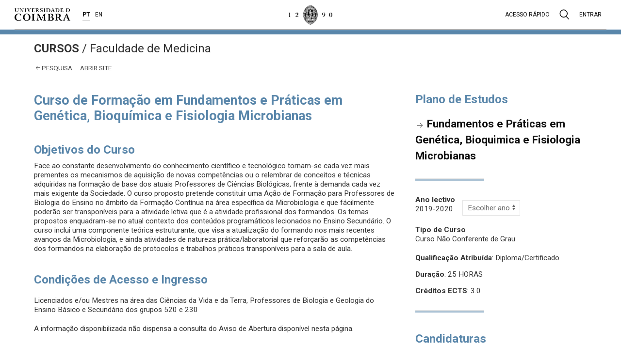

--- FILE ---
content_type: text/html; charset=UTF-8
request_url: https://apps.uc.pt/courses/PT/course/7102
body_size: 7221
content:
<html
    class="ucpa-web app-courses"
    lang="pt">
<head>
    <meta charset="UTF-8">
    <meta name="viewport" content="width=device-width, initial-scale=1.0">
    <meta http-equiv="X-UA-Compatible" content="ie=edge">
    <meta name="theme-color" content="#333">
    <title>
    Curso de Formação em Fundamentos e Práticas em Genética, Bioquímica e Fisiologia Microbianas - Faculdade de Medicina - Cursos - Universidade de Coimbra
  </title>



    <!-- JSantos - Integracao sessao/menu apps     -->
    <link rel="stylesheet" href="https://apps.uc.pt/sites/layout-elements-static/styles/main.css?v=20200414">

    <link rel="icon" href="https://apps.uc.pt/sites/static/images/favicon.ico">
    <link rel="stylesheet" href="https://apps.uc.pt/sites/static/styles/main.css">
    
  <link rel="stylesheet" type="text/css" href="https://apps.uc.pt/sites/static/styles/apps/courses.css" />


    <style>
      main hr.site-hr {
        margin-top: 61px !important;
      }
    </style>
</head>
<body>

    <!-- JSantos - Integracao sessao/menu apps     -->
    <div class="uc-e" id="uc-e_header"></div>

    <div class="ucpa">
      
        <div id="ucpa-header">
          
        </div>
      
    </div>

    <!-- Secção principal da aplicação -->
    <main>

        <hr class="site-hr">

        <!-- Identificação do site e menu principal -->
        <div class="row site-header">
            <div class="container">

                <div class="site-title">
                    <div class="site-title-trailbar">
                        <strong class="uk-text-uppercase">
  Cursos
</strong><span class="site-trailbar-separator">/</span>
                        
    Faculdade de Medicina
  
                    </div>
                    <div class="site-title-sidebar"></div>
                </div>

                
    <nav class="site-menu">
        <ul>
          <li class="main-menu-item">
            <div class="main-menu-text">
              <span uk-icon="icon: arrow-left"></span> 
              <a href="https://apps.uc.pt/courses/pt/index">Pesquisa</a>
            </div>
          </li>
          <li class="main-menu-item">
            <div class="main-menu-text">
              <a href="http://www.uc.pt/fmuc">abrir site</a>
            </div>
          </li>
          <li class="main-menu-item" hidden>
            <div class="main-menu-text">
              <a href="https://apps.uc.pt/courses/PT/index?submitform=Pesquisar&amp;cic_tipo=NAO_CONFERENTE_GRAU#courses_list">outros cursos</a>
            </div>
          </li>
        </ul>
    </nav>
  

            </div>
        </div>

        <!-- Conteúdo principal do site -->
        <div class="row site-main">
          
            <div class="container">
                <div class="uk-child-width-expand uk-grid">
                    <div class="uk-width-2-3@m">
                      
    

      <h1 class="uk-margin-medium-bottom">Curso de Formação em Fundamentos e Práticas em Genética, Bioquímica e Fisiologia Microbianas</h1>

      

    
  
                      
    

      <!-- International students alerts -->
      

      <!-- Warnings -->
      
  

      <!-- Metadados principais -->
      
        <h2 class="uk-margin-small-bottom">Objetivos do Curso</h2>
        Face ao constante desenvolvimento do conhecimento científico e tecnológico tornam-se cada vez mais prementes os mecanismos de aquisição de novas competências ou o relembrar de conceitos e técnicas adquiridas na formação de base dos atuais Professores de Ciências Biológicas, frente à demanda cada vez mais exigente da Sociedade. O curso proposto pretende constituir uma Ação de Formação para Professores de Biologia do Ensino no âmbito da Formação Contínua na área específica da Microbiologia e que fácilmente poderão ser transponíveis para a atividade letiva que é a atividade profissional dos formandos. Os temas propostos enquadram-se no atual contexto dos conteúdos programáticos lecionados no Ensino Secundário. O curso inclui uma componente teórica estruturante, que visa a atualização do formando nos mais recentes avanços da Microbiologia, e ainda atividades de natureza prática/laboratorial que reforçarão as competências dos formandos na elaboração de protocolos e trabalhos práticos transponíveis para a sala de aula.
      

      
        <h2>Condições de Acesso e Ingresso</h2>
        <p>Licenciados e/ou Mestres na área das Ciências da Vida e da Terra, Professores de Biologia e Geologia do Ensino Básico e Secundário dos grupos 520 e 230</p>

        

        <!-- Admission Requirements Warning -->
        <p class="small">
          
            A informação disponibilizada não dispensa a consulta
            do Aviso de Abertura disponível nesta página.
          
          
        </p>

      

      

      
        <h2 class="uk-margin-small-bottom">Regime de Estudo</h2>
        Presencial
      

      
        
          <h2 class="uk-margin-small-bottom">Língua(s) de Aprendizagem / Avaliação</h2>
          Português
        
        
      

      
        <h2 class="uk-margin-small-bottom">Regras de Avaliação</h2>
        A classificação final (0-10 valores) a atribuir a cada formando será calculada com base na apresentação de um projeto de trabalho a transpor para sala de aula
      

      
        <h2 class="uk-margin-small-bottom">Objetivos da Aprendizagem e Competências a Desenvolver</h2>
        •Reconhecimento das novas tendências da taxonomia e identificação dos microrganismos<br>•Identificar a diversidade da ultrastrutura, morfologia e fisiologia dos microrganismos<br><br>•Reconhecer particularidades da Genética Microbiana. Identificar a importância destas características para os mecanismos de aquisição de variabilidade genética (aquisição de resistência a antimicrobianos em agentes de doença), na engenharia genética e na biotecnologia. <br>•Dominío das técnicas laboratoriais de Microbiologia Clássica e de Biologia Molecular. <br>•Reconhecer os mecanismos adequados ao desenho de protocolos experimentais. <br>•Valorizar e identificar recursos digitais como uma ferramenta auxiliar da docência na área da Microbiologia.
      

      <h2 class="uk-margin-remove-bottom">Coordenador(es) do Curso</h2>
      
        <p class="uk-margin-small">
          Teresa Maria Fonseca Oliveira Gonçalves<br>
          <span class="uk-text-small uk-text-muted">
            tmfog@ci.uc.pt
          </span>
        </p>
      

      
      

      

      
        <h2 class="uk-margin-small-bottom">Enquadramento Legal da Qualificação</h2>
        Regulamento n.º 339/2012 – Regulamento de Criação e Funcionamento de Cursos Não Conferentes de Grau na Universidade de Coimbra
      

      

      

    
  
                    </div>
                    <div class="uk-width-1-3@m">
                      
    

      <div class="uk-hidden@s uk-margin-large-top"></div>

      <!-- Plano de estudos -->
      

        <h2 class="uk-margin-remove-top">Plano de Estudos</h2>

        <dl class="uk-description-list uk-description-list-divider">

          

          

          <dd class="uk-margin-small">
            <span uk-icon="icon: arrow-right"></span>
            <a class="uk-text-large uk-text-bold" href="https://apps.uc.pt/courses/PT/programme/7102/2019-2020?id_branch=18342#branch-18342">Fundamentos e Práticas em Genética, Bioquimica e Fisiologia Microbianas</a>
          </dd>

        </dl>

      

      

      <hr class="as-bar">

      <div class="uk-grid uk-grid-small">
          <div class="uk-width-auto">

            <strong>Ano lectivo</strong><br>
            <span class="uk-text-strong">2019-2020</span>
              
          </div>
          <div class="uk-width-expand">
              
            <script type="text/javascript">
              function change_school_year(obj) {
                redirect_url = 'https://apps.uc.pt/courses/';
                redirect_url += 'pt/course/7102/';
                redirect_url += obj.options[obj.selectedIndex].value;
                window.location = redirect_url;
              }
            </script>
            <select class="uk-select uk-margin-small uk-width-auto" 
                    name="academic_year" onchange="change_school_year(this)">
              <option>Escolher ano</option>
              
                
              
                <option value="2018-2019">2018-2019</option>
              
                <option value="2017-2018">2017-2018</option>
              
                <option value="2016-2017">2016-2017</option>
              
            </select>
            
          </div>
      </div>

      <!-- Metadados secundários -->
      <p>
        <strong>Tipo de Curso</strong><br>
        <span>Curso Não Conferente de Grau</span>
      </p>

      

      <p>
        <strong>Qualificação Atribuída</strong>:
        <span>Diploma/Certificado</span>
        
      </p>

      <p>
        <strong>Duração</strong>: 25 HORAS
      </p>

      <p>
        <strong>Créditos ECTS</strong>: 3.0
      </p>

      

      

      <!-- Editais -->
      

        <hr class="as-bar">

        <h2 class="uk-margin-small-bottom">Candidaturas</h2>

        <h3 class="uk-margin-remove-top">Avisos de Abertura</h3>

        <!--<ul class="uk-list uk-list-divider">-->
        <ul class="uk-list uk-margin-medium">

          <li class="uk-margin-small">
            <a target="_blank" href="https://inforestudante.uc.pt/nonio/util/downloadPublicoFicheiroEdital.do?fichId=2870754&amp;curId=7102&amp;anoLectivo=2019/2020">Curso não conferente de grau</a>
          </li>

        </ul>
      


      

        
          <ul class="uk-list uk-margin-medium">
            <li>
              <a target="_blank" href="https://inforestudante.uc.pt">Submeter Candidatura</a>
            </li>
            <li>
              <a target="_blank" href="http://www.uc.pt/candidatos">Página com informação para candidatos</a>
            </li>
          </ul>
        

        

      


      <!-- Links -->
      


      <!-- Calendário -->
      


      <!-- Acreditações -->
      

        <hr class="as-bar">

        <h2>Acreditações</h2>

        <dl class="uk-description-list uk-description-list-divider">

          
            <dt class="uk-margin-small-bottom">
              Conselho Científico-Pedagógico de Formação Contínua
            </dt>
            <dd class="uk-margin-small-bottom" >
              
            </dd>
            <dd>
              2017-06-19 <span>a 2020-06-19</span>
            </dd>
          

        </dl>
      


      <!-- Documentos -->
      

        <hr class="as-bar">
        <h2>Documentos</h2>

        <!-- Documentos Nónio -->
        
          
        

        <!-- Documentos -->
        
      


    
  
                    </div>
                </div>
            </div>
          
        </div>

    </main>

    <!-- JSantos - Integracao sessao/menu apps 2020 -->
    <div class="uc-e" id="uc-e_footer"></div>

    <script type="text/javascript">
        <!-- patch for missing $.parseHTML() jquery function -->
        if (typeof $ === "function" && typeof $.parseHTML === "function") {
          parseHTML = $.parseHTML;
        } else {
          function parseHTML(string) {
            const context = document.implementation.createHTMLDocument();

            // Set the base href for the created document so any parsed elements with URLs
            // are based on the document's URL
            const base = context.createElement('base');
            base.href = document.location.href;
            context.head.appendChild(base);

            context.body.innerHTML = string;
            return context.body.childNodes;
          }
        }

        <!-- load contents from theme api -->
        header = parseHTML("&lt;div class=\"uc-modal uc-modal-search\" id=\"modal-search\"&gt;\n  &lt;div class=\"uc-container\"&gt;\n    &lt;div class=\"uc-modal-header\"&gt;\n      &lt;a class=\"header-brand-logo\" href=\"https://www.uc.pt\" aria-label=\"Universidade de Coimbra\"&gt;\n        &lt;img src=\"https://apps.uc.pt/sites/layout-elements-static/images/uc-e-logo-uc.png\" alt=\"Log\u00f3tipo da Universidade de Coimbra\"&gt;\n      &lt;/a&gt;\n      &lt;a href=\"#\" class=\"close\"&gt;\n        &lt;img src=\"https://apps.uc.pt/sites/layout-elements-static/images/uc-e-menu-close.png\" alt=\"Fechar\"&gt;\n      &lt;/a&gt;\n    &lt;/div&gt;\n    &lt;div class=\"uc-modal-content\"&gt;\n      &lt;form action=\"https://apps.uc.pt/search\" method=\"get\"&gt;\n        &lt;input name=\"q\" type=\"text\" autofocus autocomplete=\"off\" aria-label=\"Pesquisa\" placeholder=\"Pesquisar...\"&gt;\n        &lt;input type=\"submit\" value=\"\"&gt;\n      &lt;/form&gt;\n    &lt;/div&gt;\n  &lt;/div&gt;\n&lt;/div&gt;\n&lt;div class=\"uc-modal uc-modal-user\" id=\"modal-user\"&gt;\n  &lt;div class=\"uc-container\"&gt;\n    &lt;div class=\"uc-modal-header\"&gt;\n    &lt;a class=\"header-brand-logo\" href=\"https://www.uc.pt\" aria-label=\"Universidade de Coimbra\"&gt;\n    &lt;img src=\"https://apps.uc.pt/sites/layout-elements-static/images/uc-e-logo-uc.png\" alt=\"Log\u00f3tipo da Universidade de Coimbra\"&gt;\n    &lt;/a&gt;\n    &lt;a href=\"#\" class=\"close\"&gt;\n      &lt;img src=\"https://apps.uc.pt/sites/layout-elements-static/images/uc-e-menu-close.png\" alt=\"Fechar\"&gt;\n    &lt;/a&gt;\n    &lt;/div&gt;\n    &lt;div class=\"uc-modal-content\"&gt;&lt;/div&gt;\n  &lt;/div&gt;\n&lt;/div&gt;\n&lt;div class=\"uc-modal uc-modal-quickaccess\" id=\"modal-quickaccess\"&gt;\n  &lt;div class=\"uc-container\"&gt;\n    &lt;div class=\"uc-modal-header\"&gt;\n      &lt;a class=\"header-brand-logo\" href=\"https://www.uc.pt\" aria-label=\"Universidade de Coimbra\"&gt;\n        &lt;img src=\"https://apps.uc.pt/sites/layout-elements-static/images/uc-e-logo-uc.png\" alt=\"Log\u00f3tipo da Universidade de Coimbra\"&gt;\n      &lt;/a&gt;\n      &lt;a href=\"#\" class=\"close\"&gt;\n        &lt;img src=\"https://apps.uc.pt/sites/layout-elements-static/images/uc-e-menu-close.png\" alt=\"Fechar\"&gt;\n      &lt;/a&gt;\n    &lt;/div&gt;\n    &lt;div class=\"uc-modal-content\"&gt;\n      &lt;h3&gt;Acesso r\u00e1pido&lt;/h3&gt;\n      &lt;nav class=\"menu-context\"&gt;\n      \n      &lt;ul&gt;\n        \n        &lt;li&gt;\n          &lt;div class=\"parent\"&gt;\n            \n            Universidade de Coimbra\n            \n          &lt;/div&gt;\n          \n          &lt;ul&gt;\n            \n            &lt;li&gt;\n              &lt;a href=\"https://www.uc.pt/sobrenos\" target=\"_self\"&gt;Sobre n\u00f3s&lt;/a&gt;\n            &lt;/li&gt;\n            \n            &lt;li&gt;\n              &lt;a href=\"https://www.uc.pt/governo\" target=\"_self\"&gt;\u00d3rg\u00e3os de governo&lt;/a&gt;\n            &lt;/li&gt;\n            \n            &lt;li&gt;\n              &lt;a href=\"https://www.uc.pt/acerca/UECAFs\" target=\"_self\"&gt;Extens\u00e3o Cultural e Apoio \u00e0 Forma\u00e7\u00e3o&lt;/a&gt;\n            &lt;/li&gt;\n            \n            &lt;li&gt;\n              &lt;a href=\"https://www.uc.pt/acerca/organicas\" target=\"_self\"&gt;Unidades de Ensino e Investiga\u00e7\u00e3o&lt;/a&gt;\n            &lt;/li&gt;\n            \n            &lt;li&gt;\n              &lt;a href=\"http://worldheritage.uc.pt/pt\" target=\"_blank\"&gt;Patrim\u00f3nio Mundial&lt;/a&gt;\n            &lt;/li&gt;\n            \n            &lt;li&gt;\n              &lt;a href=\"https://www.uc.pt/organizacional\" target=\"_self\"&gt;Organiza\u00e7\u00e3o&lt;/a&gt;\n            &lt;/li&gt;\n            \n          &lt;/ul&gt;\n          \n        &lt;/li&gt;\n        &lt;li&gt;\n          &lt;div class=\"parent\"&gt;\n            \n            Cursos\n            \n          &lt;/div&gt;\n          \n          &lt;ul&gt;\n            \n            &lt;li&gt;\n              &lt;a href=\"https://apps.uc.pt/courses/pt/index?designacao=&amp;amp;uno_sigla=&amp;amp;cic_tipo=PRIMEIRO&amp;amp;submitform=Pesquisar#courses_list\" target=\"_self\"&gt;Licenciaturas&lt;/a&gt;\n            &lt;/li&gt;\n            \n            &lt;li&gt;\n              &lt;a href=\"https://apps.uc.pt/courses/pt/index?designacao=&amp;amp;uno_sigla=&amp;amp;cic_tipo=PRIMEIRO_SEGUNDO&amp;amp;submitform=Pesquisar#courses_list\" target=\"_self\"&gt;Mestrados integrados&lt;/a&gt;\n            &lt;/li&gt;\n            \n            &lt;li&gt;\n              &lt;a href=\"https://apps.uc.pt/courses/pt/index?designacao=&amp;amp;uno_sigla=&amp;amp;cic_tipo=SEGUNDO_CONTINUIDADE&amp;amp;cic_tipo=SEGUNDO_ESPECIALIZACAO_AVANCADA&amp;amp;cic_tipo=SEGUNDO_FORMACAO_LONGO_VIDA&amp;amp;submitform=Pesquisar#courses_list\" target=\"_self\"&gt;Mestrados&lt;/a&gt;\n            &lt;/li&gt;\n            \n            &lt;li&gt;\n              &lt;a href=\"https://apps.uc.pt/courses/pt/index?designacao=&amp;amp;uno_sigla=&amp;amp;cic_tipo=TERCEIRO&amp;amp;submitform=Pesquisar#courses_list\" target=\"_self\"&gt;Doutoramentos&lt;/a&gt;\n            &lt;/li&gt;\n            \n            &lt;li&gt;\n              &lt;a href=\"http://www.ed.uc.pt/educ/\" target=\"_self\"&gt;Ensino a dist\u00e2ncia&lt;/a&gt;\n            &lt;/li&gt;\n            \n            &lt;li&gt;\n              &lt;a href=\"https://apps.uc.pt/courses/pt/index?designacao=&amp;amp;uno_sigla=&amp;amp;cic_tipo=NAO_CONFERENTE_GRAU&amp;amp;submitform=Pesquisar#courses_list\" target=\"_self\"&gt;Outros cursos&lt;/a&gt;\n            &lt;/li&gt;\n            \n            &lt;li&gt;\n              &lt;a href=\"http://www.uc.pt/anozero/\" target=\"_self\"&gt;Cursos preparat\u00f3rios&lt;/a&gt;\n            &lt;/li&gt;\n            \n            &lt;li&gt;\n              &lt;a href=\"http://www.uc.pt/go/lusofonia\" target=\"_self\"&gt;Aprender portugu\u00eas&lt;/a&gt;\n            &lt;/li&gt;\n            \n          &lt;/ul&gt;\n          \n        &lt;/li&gt;\n        &lt;li&gt;\n          &lt;div class=\"parent\"&gt;\n            \n            Investiga\u00e7\u00e3o\n            \n          &lt;/div&gt;\n          \n          &lt;ul&gt;\n            \n            &lt;li&gt;\n              &lt;a href=\"https://www.uc.pt/iii/research_centers/centros_investigacao\" target=\"_self\"&gt;Unidades de I&amp;amp;D&lt;/a&gt;\n            &lt;/li&gt;\n            \n            &lt;li&gt;\n              &lt;a href=\"https://www.uc.pt/iii\" target=\"_self\"&gt;Instituto de investiga\u00e7\u00e3o interdisciplinar&lt;/a&gt;\n            &lt;/li&gt;\n            \n            &lt;li&gt;\n              &lt;a href=\"http://agenda.uc.pt/#1499291250453-6f7110a3-74a5\" target=\"_self\"&gt;Congressos e confer\u00eancias&lt;/a&gt;\n            &lt;/li&gt;\n            \n            &lt;li&gt;\n              &lt;a href=\"https://www.uc.pt/administracao/dpa/investigacao\" target=\"_self\"&gt;Projetos financiados&lt;/a&gt;\n            &lt;/li&gt;\n            \n            &lt;li&gt;\n              &lt;a href=\"http://digitalis.uc.pt\" target=\"_self\"&gt;UC Digitalis&lt;/a&gt;\n            &lt;/li&gt;\n            \n            &lt;li&gt;\n              &lt;a href=\"https://estudogeral.uc.pt/\" target=\"_self\"&gt;Estudo Geral&lt;/a&gt;\n            &lt;/li&gt;\n            \n            &lt;li&gt;\n              &lt;a href=\"https://www.uc.pt/imprensa_uc\" target=\"_self\"&gt;Imprensa da Universidade&lt;/a&gt;\n            &lt;/li&gt;\n            \n            &lt;li&gt;\n              &lt;a href=\"http://www.cd25a.uc.pt/\" target=\"_self\"&gt;Centro de Documenta\u00e7\u00e3o 25 de Abril&lt;/a&gt;\n            &lt;/li&gt;\n            \n            &lt;li&gt;\n              &lt;a href=\"https://www.uc.pt/efs\" target=\"_self\"&gt;Energia para a Sustentabilidade&lt;/a&gt;\n            &lt;/li&gt;\n            \n          &lt;/ul&gt;\n          \n        &lt;/li&gt;\n        &lt;li&gt;\n          &lt;div class=\"parent\"&gt;\n            \n            Inova\u00e7\u00e3o\n            \n          &lt;/div&gt;\n          \n          &lt;ul&gt;\n            \n            &lt;li&gt;\n              &lt;a href=\"http://ucbusiness.uc.pt\" target=\"_blank\"&gt;UC Business&lt;/a&gt;\n            &lt;/li&gt;\n            \n            &lt;li&gt;\n              &lt;a href=\"https://www.uc.pt/innovation\" target=\"_self\"&gt;Liga\u00e7\u00e3o a Empresas&lt;/a&gt;\n            &lt;/li&gt;\n            \n            &lt;li&gt;\n              &lt;a href=\"https://www.ipn.pt/\" target=\"_blank\"&gt;IPN - Incubadora de Empresas&lt;/a&gt;\n            &lt;/li&gt;\n            \n            &lt;li&gt;\n              &lt;a href=\"https://www.biocant.pt/\" target=\"_blank\"&gt;Biocant - Parque Tecnol\u00f3gico&lt;/a&gt;\n            &lt;/li&gt;\n            \n          &lt;/ul&gt;\n          \n        &lt;/li&gt;\n        &lt;li&gt;\n          &lt;div class=\"parent\"&gt;\n            \n            &lt;a href=\"https://www.uc.pt/internacional\" target=\"_self\"&gt;Internacional&lt;/a&gt;\n            \n          &lt;/div&gt;\n          \n          &lt;ul&gt;\n            \n            &lt;li&gt;\n              &lt;a href=\"https://www.uc.pt/internacional\" target=\"_self\"&gt;Linhas Estrat\u00e9gicas&lt;/a&gt;\n            &lt;/li&gt;\n            \n            &lt;li&gt;\n              &lt;a href=\"https://www.uc.pt/candidatos-internacionais\" target=\"_self\"&gt;Candidatos Internacionais&lt;/a&gt;\n            &lt;/li&gt;\n            \n            &lt;li&gt;\n              &lt;a href=\"https://www.uc.pt/internacional/erasmus\" target=\"_self\"&gt;Erasmus e outros programas de mobilidade&lt;/a&gt;\n            &lt;/li&gt;\n            \n            &lt;li&gt;\n              &lt;a href=\"https://www.uc.pt/internacional/servicos\" target=\"_self\"&gt;Servi\u00e7os de Apoio&lt;/a&gt;\n            &lt;/li&gt;\n            \n          &lt;/ul&gt;\n          \n        &lt;/li&gt;\n        &lt;li&gt;\n          &lt;div class=\"parent\"&gt;\n            \n            Cultura e Desporto\n            \n          &lt;/div&gt;\n          \n          &lt;ul&gt;\n            \n            &lt;li&gt;\n              &lt;a href=\"http://agenda.uc.pt\" target=\"_blank\"&gt;Agenda UC&lt;/a&gt;\n            &lt;/li&gt;\n            \n            &lt;li&gt;\n              &lt;a href=\"https://www.uc.pt/gduc\" target=\"_self\"&gt;Desporto Universita\u0301rio&lt;/a&gt;\n            &lt;/li&gt;\n            \n            &lt;li&gt;\n              &lt;a href=\"https://www.uc.pt/estadiouniversitario/\" target=\"_self\"&gt;Est\u00e1dio Universit\u00e1rio&lt;/a&gt;\n            &lt;/li&gt;\n            \n            &lt;li&gt;\n              &lt;a href=\"http://www.tagv.pt\" target=\"_blank\"&gt;Teatro Acade\u0301mico de Gil Vicente&lt;/a&gt;\n            &lt;/li&gt;\n            \n            &lt;li&gt;\n              &lt;a href=\"https://www.uc.pt/rualarga\" target=\"_self\"&gt;Rua Larga - Revista da UC&lt;/a&gt;\n            &lt;/li&gt;\n            \n            &lt;li&gt;\n              &lt;a href=\"https://www.uc.pt/sibuc\" target=\"_self\"&gt;Bibliotecas&lt;/a&gt;\n            &lt;/li&gt;\n            \n            &lt;li&gt;\n              &lt;a href=\"https://www.uc.pt/semanacultural\" target=\"_self\"&gt;Semana Cultural da UC&lt;/a&gt;\n            &lt;/li&gt;\n            \n            &lt;li&gt;\n              &lt;a href=\"http://anozero-bienaldecoimbra.pt/\" target=\"_blank\"&gt;AnoZero&lt;/a&gt;\n            &lt;/li&gt;\n            \n            &lt;li&gt;\n              &lt;a href=\"http://www.academica.pt/\" target=\"_self\"&gt;Associa\u00e7\u00e3o Acad\u00e9mica de Coimbra&lt;/a&gt;\n            &lt;/li&gt;\n            \n          &lt;/ul&gt;\n          \n        &lt;/li&gt;\n        &lt;li&gt;\n          &lt;div class=\"parent\"&gt;\n            \n            Turismo e Patrim\u00f3nio\n            \n          &lt;/div&gt;\n          \n          &lt;ul&gt;\n            \n            &lt;li&gt;\n              &lt;a href=\"http://worldheritage.uc.pt/pt/\" target=\"_self\"&gt;UC, Alta e Sofia, Patrimo\u0301nio Mundial&lt;/a&gt;\n            &lt;/li&gt;\n            \n            &lt;li&gt;\n              &lt;a href=\"https://www.uc.pt/turismo\" target=\"_self\"&gt;Turismo&lt;/a&gt;\n            &lt;/li&gt;\n            \n            &lt;li&gt;\n              &lt;a href=\"http://www.museudaciencia.org\" target=\"_blank\"&gt;Museu da Ci\u00eancia&lt;/a&gt;\n            &lt;/li&gt;\n            \n            &lt;li&gt;\n              &lt;a href=\"https://www.uc.pt/jardimbotanico\" target=\"_self\"&gt;Jardim Bot\u00e2nico&lt;/a&gt;\n            &lt;/li&gt;\n            \n            &lt;li&gt;\n              &lt;a href=\"https://www.uc.pt/auc/instituicao/historia\" target=\"_self\"&gt;Arquivo da UC&lt;/a&gt;\n            &lt;/li&gt;\n            \n            &lt;li&gt;\n              &lt;a href=\"http://www.uc.pt/saomarcos\" target=\"_self\"&gt;Pal\u00e1cio de S\u00e3o Marcos&lt;/a&gt;\n            &lt;/li&gt;\n            \n          &lt;/ul&gt;\n          \n        &lt;/li&gt;\n        &lt;li&gt;\n          &lt;div class=\"parent\"&gt;\n            \n            Viver em Coimbra\n            \n          &lt;/div&gt;\n          \n          &lt;ul&gt;\n            \n            &lt;li&gt;\n              &lt;a href=\"https://www.uc.pt/candidatos-internacionais/estudar-viver-coimbra/cidade\" target=\"_self\"&gt;A Cidade&lt;/a&gt;\n            &lt;/li&gt;\n            \n            &lt;li&gt;\n              &lt;a href=\"https://www.uc.pt/sasuc\" target=\"_self\"&gt;Alojamento e Servi\u00e7os de Apoio&lt;/a&gt;\n            &lt;/li&gt;\n            \n            &lt;li&gt;\n              &lt;a href=\"https://www.uc.pt/estudantes/lazer\" target=\"_self\"&gt;Academia e Lazer&lt;/a&gt;\n            &lt;/li&gt;\n            \n            &lt;li&gt;\n              &lt;a href=\"http://www.uc.pt/candidatos-internacionais/estudar-viver-coimbra/custos\" target=\"_self\"&gt;Custo de Vida&lt;/a&gt;\n            &lt;/li&gt;\n            \n            &lt;li&gt;\n              &lt;a href=\"http://www.smtuc.pt\" target=\"_blank\"&gt;Transportes&lt;/a&gt;\n            &lt;/li&gt;\n            \n          &lt;/ul&gt;\n          \n        &lt;/li&gt;&lt;/ul&gt;\n      \n      &lt;/nav&gt;\n    &lt;/div&gt;\n  &lt;/div&gt;\n&lt;/div&gt;\n\n&lt;div class=\"uc-header has-divider\"&gt;\n  &lt;div class=\"uc-container\"&gt;\n    &lt;div class=\"header-wrapper\"&gt;\n      &lt;div class=\"header-left header-brand\"&gt;\n        &lt;a class=\"lettering\" href=\"https://www.uc.pt\" aria-label=\"Universidade de Coimbra\"&gt;\n          &lt;img src=\"https://apps.uc.pt/sites/layout-elements-static/images/uc-e-lettering-uc.png\" alt=\"Universidade de Coimbra\"&gt;\n        &lt;/a&gt;\n        &lt;div class=\"languages\" hidden&gt;&lt;/div&gt;\n      &lt;/div&gt;\n      &lt;div class=\"header-center\"&gt;\n        &lt;a class=\"minerva\" href=\"https://www.uc.pt\" aria-label=\"Universidade de Coimbra\"&gt;\n          &lt;img src=\"https://apps.uc.pt/sites/layout-elements-static/images/uc-e-minerva1290.png\" alt=\"Logotipo Minerva UC 1290\"&gt;\n        &lt;/a&gt;\n      &lt;/div&gt;\n      &lt;div class=\"header-right header-tools\"&gt;\n        &lt;nav class=\"tools\"&gt;\n          &lt;ul&gt;\n            &lt;li class=\"quick-access\"&gt;\n              &lt;a href=\"#modal-quickaccess\" uk-toggle&gt;Acesso r\u00e1pido&lt;/a&gt;\n            &lt;/li&gt;\n            &lt;li class=\"search\"&gt;\n              &lt;a href=\"#modal-search\" aria-label=\"Pesquisa\"&gt;\n                &lt;img src=\"https://apps.uc.pt/sites/layout-elements-static/images/uc-e-search.svg\" uk-svg&gt;\n              &lt;/a&gt;\n            &lt;/li&gt;\n            &lt;li class=\"user\"&gt;\n              &lt;a href=\"#modal-user\"&gt;Entrar&lt;/a&gt;\n            &lt;/li&gt;\n          &lt;/ul&gt;\n        &lt;/nav&gt;\n        &lt;div class=\"offcanvas\"&gt;\n          &lt;input data-function='toggle' id='toggle' type='checkbox'&gt;\n          &lt;label data-function='toggle' for='toggle'&gt;&lt;/label&gt;\n          &lt;div class='offcanvas-content'&gt;\n  &lt;div class=\"header-brand-logo\"&gt;\n    &lt;a href=\"https://www.uc.pt\" aria-label=\"Universidade de Coimbra\"&gt;\n      &lt;img src=\"https://apps.uc.pt/sites/layout-elements-static/images/uc-e-logo-uc.png\" alt=\"Log\u00f3tipo da Universidade de Coimbra\"&gt;\n    &lt;/a&gt;\n  &lt;/div&gt;\n  &lt;nav class=\"menu-context\"&gt;\n    &lt;ul class=\"menu-generated\"&gt;&lt;/ul&gt;\n  &lt;/nav&gt;\n  &lt;div class=\"offcanvas-search\"&gt;\n    &lt;ul&gt;\n      &lt;li&gt;\n        &lt;form method=\"\" action=\"https://apps.uc.pt/search\"&gt;\n          &lt;input type=\"text\" name=\"\" placeholder=\"Pesquisar...\" data-placeholder=\"Pesquisar...\"&gt;\n          &lt;input type=\"submit\" value=\"\"&gt;\n        &lt;/form&gt;\n      &lt;/li&gt;\n    &lt;/ul&gt;\n  &lt;/div&gt;\n  &lt;div class=\"offcanvas-footer\"&gt;UNIVERSIDADE DE COIMBRA \u00a9 2022&lt;/div&gt;\n&lt;/div&gt;&lt;div class=\"offcanvas-overlay\"&gt;&lt;/div&gt;\n        &lt;/div&gt;\n      &lt;/div&gt;\n    &lt;/div&gt;\n  &lt;/div&gt;\n&lt;/div&gt;");
        footer = parseHTML("&lt;div class=\"uc-footer has-divider\"&gt;\n  &lt;div class=\"uc-container\"&gt;\n    &lt;div class=\"footer-wrapper first\"&gt;\n      &lt;div class=\"footer-brand\"&gt;\n        &lt;img class=\"minerva\" src=\"https://apps.uc.pt/sites/layout-elements-static/images/uc-e-minerva1290.png\" alt=\"Minerva 1290 UC\"&gt;\n        &lt;img class=\"lettering\" src=\"https://apps.uc.pt/sites/layout-elements-static/images/uc-e-lettering-uc.png\" alt=\"Universidade de Coimbra\"&gt;\n      &lt;/div&gt;\n      &lt;div class=\"footer-social-nav\"&gt;&lt;a href=\"https://www.facebook.com/univdecoimbra/\"\n  target=\"_blank\" aria-label=\"Facebook\"&gt;\n  &lt;img src=\"https://apps.uc.pt/sites/layout-elements-static/images/icons/icon-facebook.svg\" alt=\"Facebook\" uk-svg&gt;\n&lt;/a&gt;\n&lt;a href=\"https://www.instagram.com/ucoimbra/\"\n  target=\"_blank\" aria-label=\"Instagram\"&gt;\n  &lt;img src=\"https://apps.uc.pt/sites/layout-elements-static/images/icons/icon-instagram.svg\" alt=\"Instagram\" uk-svg&gt;\n&lt;/a&gt;\n&lt;a href=\"https://twitter.com/univdecoimbra\"\n  target=\"_blank\" aria-label=\"Twitter\"&gt;\n  &lt;img src=\"https://apps.uc.pt/sites/layout-elements-static/images/icons/icon-twitter.svg\" alt=\"Twitter\" uk-svg&gt;\n&lt;/a&gt;\n&lt;a href=\"https://www.youtube.com/channel/UCwJWYs4uKz77qR_NaruUcBg\"\n  target=\"_blank\" aria-label=\"YouTube\"&gt;\n  &lt;img src=\"https://apps.uc.pt/sites/layout-elements-static/images/icons/icon-youtube.svg\" alt=\"YouTube\" uk-svg&gt;\n&lt;/a&gt;\n&lt;a href=\"https://pt.linkedin.com/school/universidade-de-coimbra/\" target=\"_blank\" aria-label=\"LinkedIn\"&gt;\n  &lt;img src=\"https://apps.uc.pt/sites/layout-elements-static/images/icons/icon-linkedin.svg\" alt=\"LinkedIn\" uk-svg&gt;\n&lt;/a&gt;&lt;/div&gt;\n    &lt;/div&gt;\n  &lt;/div&gt;\n  &lt;div class=\"uc-container copyright-and-nav\"&gt;\n    &lt;div class=\"footer-wrapper\"&gt;\n      &lt;div class=\"footer-copyright\"&gt;Universidade de Coimbra \u00a9 2022&lt;/div&gt;\n      &lt;div class=\"footer-nav\"&gt;\n        &lt;a href=\"https://www.uc.pt/sobrenos/localizacao_contactos\"&gt;Contactos&lt;/a&gt;\n        &lt;a href=\"https://www.uc.pt/go/denuncia\"&gt;Canal de Den\u00fancia&lt;/a&gt;\n        &lt;a href=\"https://apps.uc.pt/forms/view/melhoria\"&gt;Elogios, Sugest\u00f5es, Reclama\u00e7\u00f5es&lt;/a&gt;\n        &lt;a href=\"https://www.uc.pt/avisolegal\"&gt;Aviso Legal&lt;/a&gt;\n        &lt;a href=\"https://www.uc.pt/protecao-de-dados\"&gt;Prote\u00e7\u00e3o de Dados&lt;/a&gt;\n      &lt;/div&gt;\n    &lt;/div&gt;\n  &lt;/div&gt;\n&lt;/div&gt;");
        document.querySelector("#uc-e_header").innerHTML = header[0].data;
        document.querySelector("#uc-e_footer").innerHTML = footer[0].data;
        
        let str = document.location.href; 
        
        <!-- dummy for init -->
        uceConfig = {
          loginUrl: 'https://apps.uc.pt',
          
          langBar: [
              { lang: 'pt', url: str.replace('/en/', '/pt/').replace('/EN/', '/PT/'),
                    active: 'true'},
              { lang: 'en', url: str.replace('/pt/', '/en/').replace('/PT/', '/EN/'),
                    active: '' },
            ]
          
         }

        data = {}
        <!-- Load user info -->
        if (data.uid) {
          uceConfig.session = { user: {}, apps: [] };

          uceConfig.session.user.name      = data.nickname ? data.nickname : data.full_name;
          uceConfig.session.user.email     = data.email;
          uceConfig.session.user.photo     = 'https://apps.uc.pt/account/picture/' + data.uid + '?hr';
          uceConfig.session.user.profile   = 'https://apps.uc.pt/account/';
          uceConfig.session.user.logoutUrl = 'https://apps.uc.pt/logout';

          data.apps.forEach(function(element) {
            uceConfig.session.apps.push({'title': element.label, 'url': element.url, newWindow: true, 'highlight': element.highlight});
          });
        }
    </script>
    <!-- JSantos - End integracao sessao/menu apps -->

    <script type="text/javascript">
        var _gaq = _gaq || [];
        _gaq.push(['_setAccount', 'UA-736570-1']);
        _gaq.push(['_setDomainName', '.uc.pt']);
        _gaq.push(['_trackPageview']);

        (function () {
            var ga = document.createElement('script');
            ga.type = 'text/javascript';
            ga.async = true;
            ga.src = ('https:' == document.location.protocol ? 'https://ssl' : 'http://www') + '.google-analytics.com/ga.js';
            var s = document.getElementsByTagName('script')[0];
            s.parentNode.insertBefore(ga, s);
        })();
    </script>

    <script src="https://apps.uc.pt/sites/static/scripts/vendor.min.js"></script>
    <script src="https://apps.uc.pt/sites/static/scripts/main.js"></script>

    <script></script>

    <!-- JSantos - Integracao sessao/menu apps -->
    <script src="https://apps.uc.pt/sites/layout-elements-static/scripts/main.js?v=20200414"></script>
    <!-- JSantos - End integracao sessao/menu apps -->

</body>
</html>

--- FILE ---
content_type: text/css; charset=UTF-8
request_url: https://apps.uc.pt/sites/static/styles/apps/courses.css
body_size: 642
content:
/* UC Sites Layout 1.1.0 */
@import url(https://fonts.googleapis.com/css?family=Roboto:300,400,400i,500,700,900);.uc-site-layout.app-courses,.ucpa-web.app-courses{font-family:Roboto,-apple-system,BlinkMacSystemFont,Roboto,Oxygen,Ubuntu,Cantarell,"Fira Sans","Droid Sans","Helvetica Neue",Arial,sans-serif}.uc-site-layout.app-courses .site-main a,.uc-site-layout.app-courses .site-main dd table a,.ucpa-web.app-courses .site-main a,.ucpa-web.app-courses .site-main dd table a{color:#0070c9}.uc-site-layout.app-courses .site-main .uk-card-body a,.uc-site-layout.app-courses .site-main .uk-list.uk-list-divider a,.uc-site-layout.app-courses .site-main dd a,.ucpa-web.app-courses .site-main .uk-card-body a,.ucpa-web.app-courses .site-main .uk-list.uk-list-divider a,.ucpa-web.app-courses .site-main dd a{color:#111}.uc-site-layout.app-courses .site-main dd a.uk-label,.ucpa-web.app-courses .site-main dd a.uk-label{color:#fff}.uc-site-layout.app-courses hr.as-bar,.ucpa-web.app-courses hr.as-bar{background-color:#acc3d5}.uc-site-layout.app-courses .uk-search-home,.ucpa-web.app-courses .uk-search-home{background-color:#f5f5f5}.uc-site-layout.app-courses .site-hr,.ucpa-web.app-courses .site-hr{background:#5986aa}.uc-site-layout.app-courses h1,.uc-site-layout.app-courses h2,.ucpa-web.app-courses h1,.ucpa-web.app-courses h2{color:#5986aa}.uc-site-layout.app-courses a.uk-label,.ucpa-web.app-courses a.uk-label{color:#fff}.uc-site-layout.app-courses .uk-table,.ucpa-web.app-courses .uk-table{font-size:1.4rem}.uc-site-layout.app-courses .uk-table td:first-child,.uc-site-layout.app-courses .uk-table th:first-child,.ucpa-web.app-courses .uk-table td:first-child,.ucpa-web.app-courses .uk-table th:first-child{text-align:left}.uc-site-layout.app-courses .uk-table th,.ucpa-web.app-courses .uk-table th{padding:2rem .4rem 1rem;background:0 0}.uc-site-layout.app-courses .uk-table th:first-of-type,.ucpa-web.app-courses .uk-table th:first-of-type{padding-top:0}.uc-site-layout.app-courses .deform,.ucpa-web.app-courses .deform{margin:20px 0;padding:0}.uc-site-layout.app-courses .deform fieldset,.ucpa-web.app-courses .deform fieldset{border:0}.uc-site-layout.app-courses .deform ul,.ucpa-web.app-courses .deform ul{padding:0;margin:0}.uc-site-layout.app-courses .deform label,.ucpa-web.app-courses .deform label{display:block;font-size:.85rem;margin:10px 0}.uc-site-layout.app-courses .deform input,.ucpa-web.app-courses .deform input{font-size:.95rem;padding:5px;width:100%}.uc-site-layout.app-courses .deform textarea,.ucpa-web.app-courses .deform textarea{width:100%}.uc-site-layout.app-courses .deform .btnText.submit,.ucpa-web.app-courses .deform .btnText.submit{color:#444;padding:5px}.uc-site-layout.app-courses .deform .btnText.submit:hover,.ucpa-web.app-courses .deform .btnText.submit:hover{background:grey}
/*# sourceMappingURL=courses.css.map */


--- FILE ---
content_type: application/javascript
request_url: https://apps.uc.pt/sites/layout-elements-static/scripts/main.js?v=20200414
body_size: 5016
content:
"use strict";var uceConfig=window.uceConfig||{},uce={getContextMenu:function(e){if(!e)return!1;for(var t=e,n="",c=0;c<t.length;c++){n+='<li><div class="parent">'+t[c].item+"</div>";var a=t[c].subItems.length;if(0<a){n+="<ul>";for(var o=0;o<a;o++)n+="<li><a href="+t[c].subItems[o].url+">"+t[c].subItems[o].title+"</a></li>";n+="</ul>"}n+="</li>"}return n},initLoggedUser:function(e){if(!e||e&&(!e.user||!e.apps))return uceConfig&&uceConfig.loginUrl?document.querySelector(".uc-header .user a").href=uceConfig.loginUrl:document.querySelector(".uc-header .user").remove(),!1;var t=e.user,n=e.apps,c=uceConfig.menu,a=t.profile||"https://apps.uc.pt/account",o=t.logout||t.logout||"https://apps.uc.pt/logout",u="";if(u+='<div class="photo user-photo" style="background-image:url('+t.photo+'"></div><p class="name user-name">'+t.name+'</p><p class="options user-nav"><a href="'+a+'">Perfil</a><a href="'+o+'">Terminar sessão</a></p>',c&&(u+='<div class="user-context-nav menu-context"><ul>'+uce.getContextMenu(uceConfig.menu)+"</ul></div>"),0<n.length){u+='<p class="options user-apps-title">Aplicações</p>',u+='<ul class="apps user-apps">';for(var i=0;i<n.length;i++){var r=n[i].newWindow?'target="_blank" ':"";u+="<li><a "+(n[i].highlight?'class="app_highlight" ':"")+r+'href="'+n[i].url+'"><span>'+n[i].title+"</span></a></li>"}u+="</ul>"}u+="</li>",document.querySelector(".uc-modal-user .uc-modal-content").innerHTML=u,document.querySelector(".uc-modal-user .uc-modal-content").innerHTML=u,document.querySelector(".uc-header .user a").innerHTML='<div class="photo" style="background-image:url('+t.photo+'"></div>';var s=document.querySelector(".offcanvas-content .header-brand-logo"),l=document.createElement("div");l.classList.add("offcanvas-user-panel"),l.innerHTML=u,s.parentNode.insertBefore(l,s.nextSibling),document.querySelector(".uc-e .uc-header .user a")&&document.querySelector(".uc-e .uc-header .user a").addEventListener("click",function(e){e.preventDefault(),uce.toogleModal("modal-user")})},initQuickAccess:function(e){e=e||"pt";var t=new XMLHttpRequest;t.onreadystatechange=function(){if(4===this.readyState&&200===this.status){var e=JSON.parse(this.responseText);if(e.entries.length){var t="<h3>"+e.title+"</h3>";t+='<nav class="menu-context">',t+="<ul>",e.entries.forEach(function(e){t+="<li>",e.children.length?(t+='<div class="parent">'+e.title+"</div>",t+="<ul>",e.children.forEach(function(e){t+='<li><a target="'+(e.link_new_window?"_blank":"_self")+'" href="'+e.link_url+'">'+e.title+"</a></li>"}),t+="</ul>"):t+='<li><a target="'+(child.link_new_window?"_blank":"_self")+'" href="'+e.link_url+'">'+e.title+"</a></li>",t+="</li>"}),t+="</ul>",t+="</nav>",document.querySelector(".uc-modal-quickaccess .uc-modal-content").innerHTML=t}}},t.open("GET","https://apps.uc.pt/sites/api/menu/m-quickaccess-"+e,!0),t.send()},initOffsetMenu:function(){document.querySelectorAll(".uc-e .menu-context div.parent, .uc-e .menu-site div.parent").forEach(function(e){e.addEventListener("click",function(e){e.target.classList.contains("parent")&&(e.target.classList.contains("active")?setTimeout(function(){e.target.classList.remove("active")},100):(uce.closeParents(),e.target.classList.add("active")))})})},initLanguageBar:function(e){if(e&&1<Object.keys(e).length){var t="";for(var n in t+='<nav class="menu-context">',e){var c=e[n].active?' class="active"':"";t+='<a href="'+e[n].url+'"'+c+">"+e[n].lang.toUpperCase()+"</a> "}document.querySelector("div.languages").innerHTML=t,document.querySelector("div.languages").removeAttribute("hidden")}},getModalIds:function(){return["modal-search","modal-quickaccess","modal-user"]},toogleModal:function(e,t){var n=document.getElementById(e);n.classList.contains("open")||t?n.classList.remove("open"):n.classList.add("open")},closeModals:function(){"#modal-search"!==location.hash&&"#modal-user"!==location.hash&&"#modal-quickaccess"!==location.hash||(location.hash=""),uce.getModalIds().forEach(function(e){uce.toogleModal(e,!0)})},closeParents:function(){for(var e=document.querySelectorAll(".uc-e .menu-context ul > li"),t=0;t<e.length;t++)for(var n=e[t].querySelectorAll(".parent"),c=0;c<n.length;c++)n[c].classList.remove("active")}};uceConfig&&(uce.initLanguageBar(uceConfig.langBar),uce.initQuickAccess(uceConfig.language),uce.initLoggedUser(uceConfig.session)),uce.initOffsetMenu(),document.addEventListener("keyup",function(e){27===e.keyCode&&uce.closeModals()}),document.querySelector("#toggle").addEventListener("click",function(e){uce.closeParents()}),document.querySelector(".uc-e .uc-header .search a").addEventListener("click",function(e){e.preventDefault(),uce.toogleModal("modal-search"),setTimeout(function(){document.querySelector('#modal-search input[name="q"]').focus()},0)}),document.querySelector(".uc-e .uc-header .quick-access a").addEventListener("click",function(e){e.preventDefault(),uce.toogleModal("modal-quickaccess")}),document.querySelectorAll(".uc-e .close").forEach(function(e){e.addEventListener("click",function(e){e.preventDefault(),uce.closeModals()})}),document.addEventListener("DOMContentLoaded",function(){});
